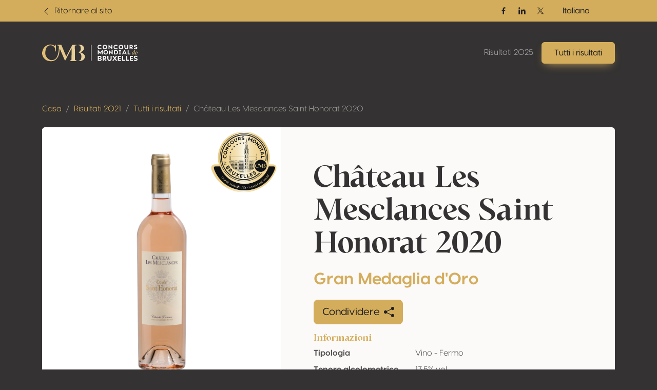

--- FILE ---
content_type: text/html; charset=UTF-8
request_url: https://results.concoursmondial.com/it/risultati/2021/160652-chateau-les-mesclances-saint-honorat-2020
body_size: 10950
content:
<!doctype html>
<html lang="it" data-bs-theme="dark">
<head>

    <meta charset="UTF-8">
    <meta name="viewport"
          content="width=device-width, user-scalable=no, initial-scale=1.0, maximum-scale=1.0, minimum-scale=1.0">
    <meta http-equiv="X-UA-Compatible" content="ie=edge">

    <!-- SEO Meta -->
    <title>Château Les Mesclances Saint Honorat 2020 • Concours Mondial de Bruxelles</title><meta name="description" content="Château Les Mesclances Saint Honorat 2020"><link rel="alternate" hreflang="fr" href="https://results.concoursmondial.com/fr/resultats/2021/160652-chateau-les-mesclances-saint-honorat-2020"/><link rel="alternate" hreflang="en" href="https://results.concoursmondial.com/en/results/2021/160652-chateau-les-mesclances-saint-honorat-2020"/><link rel="alternate" hreflang="es" href="https://results.concoursmondial.com/es/resultados/2021/160652-chateau-les-mesclances-saint-honorat-2020"/><link rel="alternate" hreflang="pt" href="https://results.concoursmondial.com/pt/resultados/2021/160652-chateau-les-mesclances-saint-honorat-2020"/><link rel="alternate" hreflang="de" href="https://results.concoursmondial.com/de/ergebnisse/2021/160652-chateau-les-mesclances-saint-honorat-2020"/><meta property="og:title" content="Château Les Mesclances Saint Honorat 2020" /><meta property="og:site_name" content="Concours Mondial de Bruxelles 2025" /><meta property="og:description" content="Château Les Mesclances Saint Honorat 2020" /><meta property="og:type" content="website" /><meta property="og:url" content="https://results.concoursmondial.com/it/risultati/2021/160652-chateau-les-mesclances-saint-honorat-2020" /><meta property="og:image" content="https://docs.concoursmondial.com/linked/ROSE2021/reg/60023/8c66c806-e4c3-4c1f-a5cb-d4851d578eeb.jpeg" /><meta name="twitter:title" content="Château Les Mesclances Saint Honorat 2020" /><meta name="twitter:description" content="Château Les Mesclances Saint Honorat 2020" /><meta name="twitter:url" content="https://results.concoursmondial.com/it/risultati/2021/160652-chateau-les-mesclances-saint-honorat-2020" /><meta name="twitter:images0" content="https://docs.concoursmondial.com/linked/ROSE2021/reg/60023/8c66c806-e4c3-4c1f-a5cb-d4851d578eeb.jpeg" /><script type="application/ld+json">{"@context":"https://schema.org","@type":"WebPage","name":"Concours Mondial de Bruxelles","description":"Concours Mondial de Bruxelles"}</script>

    <!-- CSS & JS Files -->
    <link href="https://results.concoursmondial.com/css/app.css" rel="stylesheet">

            <!-- Google Tag Manager -->
        <script async="" src="https://www.googletagmanager.com/gtag/js?id=G-SWS3NMLJLT"></script>
        <script>
            window.dataLayer = window.dataLayer || [];
            function gtag() { dataLayer.push(arguments) }
            gtag('js', new Date());
            gtag('config', 'G-SWS3NMLJLT');
        </script>
    
            <!-- Matomo -->
        <script>
            var _paq = window._paq = window._paq || [];
            _paq.push(['trackPageView']);
            _paq.push(['enableLinkTracking']);
            _paq.push(['requireCookieConsent']);
            (function() {
                var u="//analytics.softedge.be/";
                _paq.push(['setTrackerUrl', u+'matomo.php']);
                _paq.push(['setSiteId', '7']);
                var d=document, g=d.createElement('script'), s=d.getElementsByTagName('script')[0];
                g.async=true; g.src=u+'matomo.js'; s.parentNode.insertBefore(g,s);
            })();
        </script>
    
</head>
<body>

    <header class="position-absolute top-0 z-2 w-100">
	<nav class="navbar top-bar">
		<div class="container">
			<div class="row justify-content-between align-items-center w-100">

                <div class="col-6 d-flex align-items-center">
                    <a class="text-bg-primary" href="https://concoursmondial.com/">
                        <svg xmlns="http://www.w3.org/2000/svg" width="1em" height="1em" viewBox="0 0 16 16" fill="currentColor" class="bi bi-chevron-left me-1">
                            <path fill-rule="evenodd" d="M11.354 1.646a.5.5 0 0 1 0 .708L5.707 8l5.647 5.646a.5.5 0 0 1-.708.708l-6-6a.5.5 0 0 1 0-.708l6-6a.5.5 0 0 1 .708 0z"></path>
                        </svg>
                        <span> Ritornare al sito </span>
                    </a>
                </div>

                <div class="col-6 d-flex justify-content-end align-items-center">

                    <div class="hstack d-none d-md-flex align-items-center gap-2">

                                                    <a href="https://www.facebook.com/concoursmondial/" class="btn btn-sm text-bg-primary btn-icon btn-facebook" target="_blank" rel="noopener">
                                <span class="visually-hidden">Facebook</span>
                                <svg xmlns="http://www.w3.org/2000/svg" width="1em" height="1em" viewBox="0 0 24 24">
                                    <path fill="currentColor" d="M13.397 20.997v-8.196h2.765l.411-3.209h-3.176V7.548c0-.926.258-1.56 1.587-1.56h1.684V3.127A22.336 22.336 0 0 0 14.201 3c-2.444 0-4.122 1.492-4.122 4.231v2.355H7.332v3.209h2.753v8.202h3.312z">
                                    </path>
                                </svg>
                            </a>
                        
                                                    <a href="https://www.linkedin.com/company/concoursmondial/" class="btn btn-sm text-bg-primary btn-icon btn-linkedin" target="_blank" rel="noopener">
                                <span class="visually-hidden">Linkedin</span>
                                <svg xmlns="http://www.w3.org/2000/svg" width="1em" height="1em" viewBox="0 0 24 24">
                                    <circle fill="currentColor" cx="4.983" cy="5.009" r="2.188"></circle>
                                    <path fill="currentColor" d="M9.237 8.855v12.139h3.769v-6.003c0-1.584.298-3.118 2.262-3.118 1.937 0 1.961 1.811 1.961 3.218v5.904H21v-6.657c0-3.27-.704-5.783-4.526-5.783-1.835 0-3.065 1.007-3.568 1.96h-.051v-1.66H9.237zm-6.142 0H6.87v12.139H3.095z">
                                    </path>
                                </svg>
                            </a>
                        
                                                    <a href="https://twitter.com/concoursmondial/" class="btn btn-sm text-bg-primary btn-icon btn-twitter" target="_blank" rel="noopener">
                                <span class="visually-hidden">Twitter / X</span>
                                <svg xmlns="http://www.w3.org/2000/svg" width="1em" height="1em" viewBox="0 0 12 12">
                                    <path fill="currentColor" d="m6.76 5.371 2.978-3.46h-.706L6.447 4.914 4.382 1.91H2l3.123 4.545L2 10.085h.706l2.73-3.174 2.18 3.173h2.382L6.76 5.371Zm-.966 1.124-.317-.453-2.517-3.6h1.084l2.031 2.905.317.453 2.64 3.777H7.95L5.794 6.495Z"></path>
                                </svg>
                            </a>
                        
                    </div>

                    <div>
                        <div>
                            <div class="dropdown">
                                <button class="btn btn-primary dropdown-toggle" type="button" data-bs-toggle="dropdown" aria-expanded="false">
                                    Italiano
                                </button>
                                <ul class="dropdown-menu">
                                                                            <li>
                                            <a class="dropdown-item" href="https://results.concoursmondial.com/fr/resultats/2021/160652-chateau-les-mesclances-saint-honorat-2020">
                                                Français
                                            </a>
                                        </li>
                                                                            <li>
                                            <a class="dropdown-item" href="https://results.concoursmondial.com/en/results/2021/160652-chateau-les-mesclances-saint-honorat-2020">
                                                English
                                            </a>
                                        </li>
                                                                            <li>
                                            <a class="dropdown-item" href="https://results.concoursmondial.com/es/resultados/2021/160652-chateau-les-mesclances-saint-honorat-2020">
                                                Español
                                            </a>
                                        </li>
                                                                            <li>
                                            <a class="dropdown-item" href="https://results.concoursmondial.com/it/risultati/2021/160652-chateau-les-mesclances-saint-honorat-2020">
                                                Italiano
                                            </a>
                                        </li>
                                                                            <li>
                                            <a class="dropdown-item" href="https://results.concoursmondial.com/pt/resultados/2021/160652-chateau-les-mesclances-saint-honorat-2020">
                                                Portugués
                                            </a>
                                        </li>
                                                                            <li>
                                            <a class="dropdown-item" href="https://results.concoursmondial.com/de/ergebnisse/2021/160652-chateau-les-mesclances-saint-honorat-2020">
                                                Deutsch
                                            </a>
                                        </li>
                                                                    </ul>
                            </div>
                        </div>
                    </div>

                    
                </div>
			</div>
		</div>
	</nav>

	<nav class="navbar navbar-dark navbar-expand-md">
		<div class="container">

            <a class="navbar-brand" href="https://results.concoursmondial.com/it/risultati">
				<svg xmlns="http://www.w3.org/2000/svg" xmlns:xlink="http://www.w3.org/1999/xlink" data-name="Calque 1" viewBox="0 0 1080 188.48">
					<defs>
						<linearGradient id="a" x1="991.63" x2="1107.27" y1="89.11" y2="89.11" data-name="Or" gradientUnits="userSpaceOnUse">
							<stop offset="0" stop-color="#debb6f"></stop>
							<stop offset="1" stop-color="#ebd6a9"></stop>
						</linearGradient>
						<linearGradient xlink:href="#a" id="b" x1="991.63" x2="1107.27" y1="96.78" y2="96.78" data-name="Or"></linearGradient>
						<linearGradient xlink:href="#a" id="c" x1="-45.13" x2="553.96" y1="94.24" y2="94.24" data-name="Or"></linearGradient>
						<linearGradient xlink:href="#a" id="d" x1="-45.13" x2="553.96" y1="93.64" y2="93.64" data-name="Or"></linearGradient>
					</defs>
					<path fill="#fff" d="M626.56 28.28c0-15.28 11.72-25.47 26.52-25.47 6.91 0 13.68 2.16 18.49 5.93l-4.54 7.74-.49.14c-3.49-2.93-8.93-4.26-12.98-4.26-8.65 0-16.05 6.28-16.05 15.77s7.88 15.7 16.68 15.7c5.58 0 11.93-2.09 15.7-5.23h.77v9.7c-4.05 3-10.88 5.02-18.14 5.02-14.23 0-25.96-10.05-25.96-25.05Zm58.34-.21c0-14.51 11.37-25.26 25.96-25.26s25.96 10.75 25.96 25.26-11.44 25.26-25.96 25.26-25.96-10.75-25.96-25.26Zm40.96 0c0-9.07-6.7-15.63-15-15.63-8.72 0-15 6.7-15 15.63s6.35 15.63 15 15.63 15-6.63 15-15.63ZM794.2 3.64v48.84h-3.14l-28.4-27.91v27.91h-10.75V3.64h3.07l28.47 28.75V3.64h10.75Zm14.02 24.64c0-15.28 11.72-25.47 26.52-25.47 6.91 0 13.68 2.16 18.49 5.93l-4.54 7.74-.49.14c-3.49-2.93-8.93-4.26-12.98-4.26-8.65 0-16.05 6.28-16.05 15.77s7.88 15.7 16.68 15.7c5.58 0 11.93-2.09 15.7-5.23h.77v9.7c-4.05 3-10.88 5.02-18.14 5.02-14.23 0-25.96-10.05-25.96-25.05Zm58.09-.21c0-14.51 11.37-25.26 25.96-25.26s25.96 10.75 25.96 25.26-11.44 25.26-25.96 25.26-25.96-10.75-25.96-25.26Zm40.96 0c0-9.07-6.7-15.63-15-15.63-8.72 0-15 6.7-15 15.63s6.35 15.63 15 15.63 15-6.63 15-15.63Zm23.91 2.44V3.64h10.75v27.21c0 7.74 4.05 12.7 10.75 12.7s10.61-5.02 10.61-12.84V3.64h10.75V30.5c0 14.1-8.72 22.82-21.49 22.82S931.2 44.6 931.2 30.5Zm98.83 20.93-.56 1.05h-11.23l-14.3-16.33h-3.98v16.33h-10.26V3.64h17.65c11.65 0 19.4 6.49 19.4 16.12 0 7.05-4.4 12.84-11.58 15.21l14.86 16.47Zm-30.07-23.38h6.21c6.42.07 10.19-3.35 10.19-7.81s-3.77-7.61-10.19-7.61h-6.21v15.42Zm41.39 21.99-1.75-10.12.21-.14a39.57 39.57 0 0 0 17.03 4.4c5.86 0 9.84-1.95 9.84-5.3 0-2.51-1.75-3.91-4.54-4.88l-12.63-3.49c-6.98-2.37-9.49-7.75-9.49-12.98 0-9.35 7.75-14.72 19.05-14.72 5.72 0 12.21 1.4 15.21 3.21v9.7c-3.77-2.58-10.05-3.91-14.86-3.91-6.42 0-8.65 2.37-8.65 5.65 0 1.6.56 3.91 4.33 5.16l12.14 3.63c6.28 1.81 10.12 6.21 10.12 12.42 0 9.28-8.37 14.65-20.03 14.65-4.68 0-11.65-1.4-15.98-3.28ZM684.9 63.19v48.84h-10.75V84.4l-16.19 20.79h-1.68L640.09 84.4v27.63h-10.75V63.19h6.42l21.35 27.84 21.28-27.84h6.49Zm9.35 24.42c0-14.51 11.37-25.26 25.96-25.26s25.96 10.75 25.96 25.26-11.44 25.26-25.96 25.26-25.96-10.75-25.96-25.26Zm40.96 0c0-9.07-6.7-15.63-15-15.63-8.72 0-15 6.7-15 15.63s6.35 15.63 15 15.63 15-6.63 15-15.63Zm62.58-24.42v48.84h-3.14l-28.4-27.91v27.91H755.5V63.19h3.07l28.47 28.75V63.19h10.75Zm61.75 24.42c0 14.58-9.98 24.42-24.49 24.42h-20.58V63.19h20.58c14.86 0 24.49 9.91 24.49 24.42Zm-10.96 0c0-8.93-5.58-14.93-13.96-14.93h-9.42v29.87h9.42c8.51 0 13.96-6.07 13.96-14.93Zm36.92-15.35v30.7h6.77v9.07h-24.28v-9.07h6.77v-30.7h-6.77v-9.07h24.28v9.07h-6.77Zm57.37 30.36h-23.38l-4.12 9.42h-10.88l22.47-48.84h8.37l22.61 48.84h-10.89l-4.19-9.42Zm-3.84-8.72-7.88-17.79-7.82 17.79h15.7Zm59.41 8.37v9.77h-30.49V63.2h10.75v39.07h19.75Z"></path>
					<path fill="url(#a)" d="m1049.26 99.69.28.49c-3.28 7.4-8.51 13.26-11.72 13.26-2.86 0-3.98-4.6-.49-16.89l-.21-.21c-5.37 12-11.37 17.03-15.7 17.03-4.68 0-7.33-5.79-5.3-14.79 2.86-12.63 10.82-18.49 17.44-18.49 2.65 0 5.16.98 6.91 2.86l2.3-9.35c1.05-3.98 1.12-5.09-2.51-5.58l.21-.7c4.47-.28 7.12-1.25 11.65-2.51-3.07 11.09-6.77 26.1-9.42 36.7-2.3 9.28 1.12 7.75 6.56-1.81Zm-14.65-17.79c-6.49 0-11.3 9.91-11.86 17.86-.35 4.33.91 6.84 3.14 6.84 2.72 0 6.91-3.77 11.79-12.63 1.88-6.98.84-2.72 2.44-9.77-1.95-1.6-3.77-2.3-5.51-2.3Z"></path>
					<path fill="url(#b)" d="M1078.08 100.1c-5.23 10.61-11.44 13.26-16.12 13.33-7.47.14-12.14-6.14-9.63-16.19 2.51-10.12 10.26-16.61 17.51-17.1 5.16-.35 9.35 2.3 9.98 8.3.28 2.23.35 5.37-21.14 12.07.7 5.09 3.21 8.3 7.88 8.02 0 0 5.58.42 10.96-8.79l.56.35Zm-4.95-11.65c-.42-3.28-1.95-6.35-5.3-6.35-.63 0-1.4.14-2.16.42-4.05 1.33-7.47 7.54-7.19 16.05 0 .21 0 .42.07.63 13.05-5.3 14.86-8.3 14.58-10.75Z"></path>
					<path fill="#fff" d="M673.79 169.79c0 8.37-7.02 14.59-17.46 14.59h-26.15v-55.82h22.97c12.36 0 19.06 6.7 19.06 15.23 0 6.3-4.55 11-9.89 12.36 6.22 1.2 11.48 6.38 11.48 13.64Zm-22.73-31.26h-8.77v14.19h8.21c6.06 0 9.65-2.79 9.65-7.02 0-4.55-3.19-7.18-9.09-7.18Zm10.53 29.5c0-3.99-3.51-7.1-8.77-7.1h-10.53v13.48h10.53c5.26 0 8.77-2.39 8.77-6.38Zm69.06 15.16-.64 1.2h-12.84l-16.35-18.66h-4.55v18.66h-11.72v-55.82h20.17c13.32 0 22.17 7.42 22.17 18.42 0 8.05-5.02 14.67-13.24 17.38l16.99 18.82Zm-34.37-26.71h7.1c7.34.08 11.64-3.83 11.64-8.93s-4.31-8.69-11.64-8.69h-7.1v17.62Zm41.86 2.79v-30.7h12.28v31.1c0 8.85 4.63 14.51 12.28 14.51s12.12-5.74 12.12-14.67v-30.94h12.28v30.7c0 16.11-9.97 26.07-24.56 26.07s-24.4-9.97-24.4-26.07Zm111 24.16v.96H835.9l-14.19-19.78-14.19 19.78H794.2v-.96l20.41-27.59-19.38-26.31v-.96h13.32l13.16 18.5 13.08-18.5h13.32v.96l-19.22 26.31 20.25 27.59Zm20.1-44.02v12.6h22.09v9.49l-22.09.08v11.96h23.36v10.84h-35.64v-55.82h35.64v10.84h-23.36Zm70.09 33.81v11.16h-34.85v-55.82h12.28v44.66h22.57Zm43.86 0v11.16h-34.85v-55.82h12.28v44.66h22.57Zm21.29-33.81v12.6h22.09v9.49l-22.09.08v11.96h23.36v10.84H992.2v-55.82h35.64v10.84h-23.36Zm34.37 42.19-1.99-11.56.24-.16a45.22 45.22 0 0 0 19.46 5.02c6.7 0 11.24-2.23 11.24-6.06 0-2.87-1.99-4.47-5.18-5.58l-14.43-3.99c-7.97-2.71-10.84-8.85-10.84-14.83 0-10.68 8.85-16.82 21.77-16.82 6.54 0 13.96 1.59 17.38 3.67v11.08c-4.31-2.95-11.48-4.47-16.99-4.47-7.34 0-9.89 2.71-9.89 6.46 0 1.83.64 4.47 4.94 5.9l13.88 4.15c7.18 2.07 11.56 7.1 11.56 14.19 0 10.61-9.57 16.74-22.89 16.74-5.34 0-13.32-1.59-18.26-3.75Z"></path>
					<path fill="url(#c)" d="m156.6 75.28.5-69.55a4.13 4.13 0 1 0-8.26-.03v7.48a3.85 3.85 0 0 1-6.15 3.09l-5.31-3.96S112.26-6.06 76.11 2.08C39.97 10.22 11.37 34.96 1.48 83.16c-9.88 48.2 30.97 100.44 80.87 104.55 49.89 4.11 71.81-7.98 95.02-44.11 17.03-26.51 20.46-70.27 21.11-90.34.08-2.43 3.4-3.05 4.36-.82l53.28 123.84a4.68 4.68 0 0 0 8.45.3L334.4 41.61l-2 128.22a8.03 8.03 0 0 1-7.41 7.88l-4.03.31a4.27 4.27 0 0 0 .33 8.52h64.17a3.98 3.98 0 0 0 .87-7.86l-10.12-2.27a5.21 5.21 0 0 1-4.06-5.02l-1.67-155.75a4.48 4.48 0 0 1 4.08-4.52l12.19-.99a3.6 3.6 0 0 0-.29-7.19l-39.57.64a7.21 7.21 0 0 0-6.27 3.85l-67.13 127.68-55.98-131.6h-41.39a3.5 3.5 0 0 0-.88 6.89l4.55.74c5.56.9 9.67 5.68 9.71 11.31.24 30.87-3.03 125.53-51.07 147.66C80.81 196.65 33.25 137.72 35.78 94.4c2.53-43.32 12.13-70.6 40.32-82.21 28.2-11.61 67.87 6.05 71.45 38.5l2.87 24.89a3.1 3.1 0 0 0 6.17-.29Z"></path>
					<path fill="url(#d)" d="m418.93 9.17-4.97-.41a3.6 3.6 0 0 1 .29-7.19l11.95.19s32.56.61 44.41 24.74c7.03 14.3 3.72 31.46-7.45 42.83-6.27 6.39-15.89 13.33-30.63 19.19 0 0 50.18 12.29 51.5 45.65 1.33 33.36-27.82 51.42-54.73 51.55h-11.72a2.77 2.77 0 0 1-2.78-2.78 2.79 2.79 0 0 1 2.9-2.78c4.16.17 13.81.36 20.13-10.55 6.74-11.64 14.1-58.32-10.21-73.74a27.09 27.09 0 0 0-8.82-3.45c-3.17-.68-7.85-2.55-1.46-7.29 8.92-6.61 23.22-15.76 19.87-44.24-1.16-9.87-2.84-16.64-4.55-21.27a16.04 16.04 0 0 0-13.73-10.45Z"></path>
					<path fill="#fff" d="M551.87 2.81h6.9v181.58h-6.9z"></path>
				</svg>
			</a>

			<button class="d-md-none btn py-1 ps-3 pe-2 text-contrast-high bg-white bg-opacity-10 border border-1 gap-2" style="backdrop-filter: blur(6px);" type="button" data-bs-toggle="offcanvas" data-bs-target="#offcanvasNavbar" aria-controls="offcanvasNavbar" aria-label="Toggle navigation">
				Menu
				<svg xmlns="http://www.w3.org/2000/svg" width="2em" height="2em" viewBox="0 0 24 24">
					<path fill="currentColor" d="M4 6h16v2H4zm4 5h12v2H8zm5 5h7v2h-7z"></path>
				</svg>
			</button>

			<div class="offcanvas offcanvas-end text-end" tabindex="-1" data-bs-scroll="false" data-bs-backdrop="static" id="offcanvasNavbar" aria-labelledby="offcanvasNavbarLabel">

				<!-- Primary band on mobile -->
				<div class="position-absolute top-0 start-0 h-100 bg-primary d-md-none" style="width: 4rem;"></div>

				<div class="offcanvas-header z-1">
					<h1 class="offcanvas-title visually-hidden" id="offcanvasNavbarLabel">Navigation</h1>
					<a href="https://results.concoursmondial.com/it/risultati" class="d-flex justify-content-center align-items-center">
						<img style="height: 5rem; width: 5rem;" class="img-fluid" src="https://img.concoursmondial.com/logos/concours-mondial-bruxelles-medal.svg" alt="Concours Mondial de Bruxelles Medal">
					</a>
					<button type="button" class="btn-close" data-bs-dismiss="offcanvas" aria-label="Close"></button>
				</div>

				<div class="offcanvas-body">

                    <ul class="navbar-nav ms-auto mt-5 mt-md-0">
                        <li class="nav-item">
                            <a class="nav-link" href="https://results.concoursmondial.com/it/risultati"> Risultati 2025 </a>
                        </li>
                        <li class="nav-item">
                            <a class="btn btn-primary lift shadow-primary" role="button" href="https://results.concoursmondial.com/it/risultati/2025"> Tutti i risultati </a>
                        </li>
                        <li class="nav-item d-md-none">
                                                    </li>
                    </ul>

					<!-- Socials + lang switch mobile -->
					<div class="hstack socials me-lg-4 d-md-none">

                                                    <a href="https://www.facebook.com/concoursmondial/" class="btn btn-sm text-white-50 btn-icon btn-facebook" target="_blank" rel="noopener">
                                <span class="visually-hidden">Facebook</span>
                                <svg xmlns="http://www.w3.org/2000/svg" width="1em" height="1em" viewBox="0 0 24 24">
                                    <path fill="currentColor" d="M13.397 20.997v-8.196h2.765l.411-3.209h-3.176V7.548c0-.926.258-1.56 1.587-1.56h1.684V3.127A22.336 22.336 0 0 0 14.201 3c-2.444 0-4.122 1.492-4.122 4.231v2.355H7.332v3.209h2.753v8.202h3.312z">
                                    </path>
                                </svg>
                            </a>
                        
                                                    <a href="https://www.linkedin.com/company/concoursmondial/" class="btn btn-sm text-white-50 btn-icon btn-linkedin" target="_blank" rel="noopener">
                                <span class="visually-hidden">Linkedin</span>
                                <svg xmlns="http://www.w3.org/2000/svg" width="1em" height="1em" viewBox="0 0 24 24">
                                    <circle fill="currentColor" cx="4.983" cy="5.009" r="2.188"></circle>
                                    <path fill="currentColor" d="M9.237 8.855v12.139h3.769v-6.003c0-1.584.298-3.118 2.262-3.118 1.937 0 1.961 1.811 1.961 3.218v5.904H21v-6.657c0-3.27-.704-5.783-4.526-5.783-1.835 0-3.065 1.007-3.568 1.96h-.051v-1.66H9.237zm-6.142 0H6.87v12.139H3.095z">
                                    </path>
                                </svg>
                            </a>
                        
                                                    <a href="https://twitter.com/concoursmondial/" class="btn btn-sm text-white-50 btn-icon btn-twitter" target="_blank" rel="noopener">
                                <span class="visually-hidden">Twitter / X</span>
                                <svg xmlns="http://www.w3.org/2000/svg" width="1em" height="1em" viewBox="0 0 12 12">
                                    <path fill="currentColor" d="m6.76 5.371 2.978-3.46h-.706L6.447 4.914 4.382 1.91H2l3.123 4.545L2 10.085h.706l2.73-3.174 2.18 3.173h2.382L6.76 5.371Zm-.966 1.124-.317-.453-2.517-3.6h1.084l2.031 2.905.317.453 2.64 3.777H7.95L5.794 6.495Z"></path>
                                </svg>
                            </a>
                        
						<!-- Lang switch mobile -->
						<div class="lang-switcher ms-auto d-xl-none">
                            <div class="dropup">
                                <button class="btn btn-dark hstack dropdown-toggle" type="button" data-bs-toggle="dropdown" aria-expanded="false">
                                    Italiano
                                    <svg class="ms-2 text-primary" xmlns="http://www.w3.org/2000/svg" width=".8em" height=".8em" fill="currentColor" viewBox="0 0 16 16">
                                        <path fill-rule="evenodd" d="M7.646 4.646a.5.5 0 0 1 .708 0l6 6a.5.5 0 0 1-.708.708L8 5.707l-5.646 5.647a.5.5 0 0 1-.708-.708l6-6z"/>
                                    </svg>
                                </button>
                                <ul class="dropdown-menu">
                                                                            <li>
                                            <a class="dropdown-item" href="https://results.concoursmondial.com/fr/resultats/2021/160652-chateau-les-mesclances-saint-honorat-2020">
                                                Français
                                            </a>
                                        </li>
                                                                            <li>
                                            <a class="dropdown-item" href="https://results.concoursmondial.com/en/results/2021/160652-chateau-les-mesclances-saint-honorat-2020">
                                                English
                                            </a>
                                        </li>
                                                                            <li>
                                            <a class="dropdown-item" href="https://results.concoursmondial.com/es/resultados/2021/160652-chateau-les-mesclances-saint-honorat-2020">
                                                Español
                                            </a>
                                        </li>
                                                                            <li>
                                            <a class="dropdown-item" href="https://results.concoursmondial.com/it/risultati/2021/160652-chateau-les-mesclances-saint-honorat-2020">
                                                Italiano
                                            </a>
                                        </li>
                                                                            <li>
                                            <a class="dropdown-item" href="https://results.concoursmondial.com/pt/resultados/2021/160652-chateau-les-mesclances-saint-honorat-2020">
                                                Portugués
                                            </a>
                                        </li>
                                                                            <li>
                                            <a class="dropdown-item" href="https://results.concoursmondial.com/de/ergebnisse/2021/160652-chateau-les-mesclances-saint-honorat-2020">
                                                Deutsch
                                            </a>
                                        </li>
                                                                    </ul>
                            </div>
                        </div>

					</div>

				</div>
			</div>
		</div>
	</nav>
</header>

    <div class="modal fade" role="dialog" tabindex="-1" id="share">
    <div class="modal-dialog modal-dialog-centered" role="document">
        <div class="modal-content">

            <div class="modal-header">
                <h4 class="modal-title"> Condividere </h4>
                <button type="button" class="btn-close" data-bs-dismiss="modal" aria-label="Close"></button>
            </div>

            <div class="modal-body">
                <div class="row">

                    <div class="col-6 col-sm-4 d-flex flex-column align-items-center mb-3">
                        <div class="btn-social-link">
                            <a target="_blank" href="http://www.facebook.com/sharer.php?u=https%3A%2F%2Fresults.concoursmondial.com%2Fit%2Frisultati%2F2021%2F160652-chateau-les-mesclances-saint-honorat-2020">
                                <svg xmlns="http://www.w3.org/2000/svg" width="1em" height="1em" viewBox="0 0 24 24" fill="none" class="h1">
                                    <path d="M9.19795 21.5H13.198V13.4901H16.8021L17.198 9.50977H13.198V7.5C13.198 6.94772 13.6457 6.5 14.198 6.5H17.198V2.5H14.198C11.4365 2.5 9.19795 4.73858 9.19795 7.5V9.50977H7.19795L6.80206 13.4901H9.19795V21.5Z" fill="currentColor"></path>
                                </svg>
                                <span> Facebook </span>
                            </a>
                        </div>
                    </div>

                    <div class="col-6 col-sm-4 d-flex flex-column align-items-center mb-3">
                        <div class="btn-social-link">
                            <a target="_blank" href="http://twitter.com/share?url=https%3A%2F%2Fresults.concoursmondial.com%2Fit%2Frisultati%2F2021%2F160652-chateau-les-mesclances-saint-honorat-2020">
                            <svg xmlns="http://www.w3.org/2000/svg" width="1em" height="1em" fill="currentColor" viewBox="0 0 16 16" class="h1 pt-2">
                                <path d="M12.6.75h2.454l-5.36 6.142L16 15.25h-4.937l-3.867-5.07-4.425 5.07H.316l5.733-6.57L0 .75h5.063l3.495 4.633L12.601.75Zm-.86 13.028h1.36L4.323 2.145H2.865l8.875 11.633Z"/>
                            </svg>
                                <span> Twitter / X </span>
                            </a>
                        </div>
                    </div>

                    <div class="col-6 col-sm-4 d-flex flex-column align-items-center mb-3">
                        <div class="btn-social-link">
                            <a target="_blank" href="https://www.linkedin.com/shareArticle?mini=true&url=https%3A%2F%2Fresults.concoursmondial.com%2Fit%2Frisultati%2F2021%2F160652-chateau-les-mesclances-saint-honorat-2020">
                                <svg xmlns="http://www.w3.org/2000/svg" width="1em" height="1em" viewBox="0 0 24 24" fill="none" class="h1">
                                    <path d="M14.8284 12L16.2426 13.4142L19.071 10.5858C20.6331 9.02365 20.6331 6.49099 19.071 4.9289C17.509 3.3668 14.9763 3.3668 13.4142 4.9289L10.5858 7.75732L12 9.17154L14.8284 6.34311C15.6095 5.56206 16.8758 5.56206 17.6568 6.34311C18.4379 7.12416 18.4379 8.39049 17.6568 9.17154L14.8284 12Z" fill="currentColor"></path>
                                    <path d="M12 14.8285L13.4142 16.2427L10.5858 19.0711C9.02372 20.6332 6.49106 20.6332 4.92896 19.0711C3.36686 17.509 3.36686 14.9764 4.92896 13.4143L7.75739 10.5858L9.1716 12L6.34317 14.8285C5.56212 15.6095 5.56212 16.8758 6.34317 17.6569C7.12422 18.4379 8.39055 18.4379 9.1716 17.6569L12 14.8285Z" fill="currentColor"></path>
                                    <path d="M14.8285 10.5857C15.219 10.1952 15.219 9.56199 14.8285 9.17147C14.4379 8.78094 13.8048 8.78094 13.4142 9.17147L9.1716 13.4141C8.78107 13.8046 8.78107 14.4378 9.1716 14.8283C9.56212 15.2188 10.1953 15.2188 10.5858 14.8283L14.8285 10.5857Z" fill="currentColor"></path>
                                </svg>
                                <span> LinkedIn </span>
                            </a>
                        </div>
                    </div>

                    <div class="col">
                        <p class="mb-3 fw-bold"> Collegamento alla pagina </p>
                        <div class="input-group">
                            <input class="form-control" id="copyClipboard" type="text" readonly="" value="https://results.concoursmondial.com/it/risultati/2021/160652-chateau-les-mesclances-saint-honorat-2020" />
                            <button onclick="navigator.clipboard.writeText('https://results.concoursmondial.com/it/risultati/2021/160652-chateau-les-mesclances-saint-honorat-2020')" class="btn border-1 border-top border-bottom border-end" type="button">
                                Copiare
                                <svg xmlns="http://www.w3.org/2000/svg" width="1em" height="1em" viewBox="0 0 16 16" fill="currentColor" class="bi bi-clipboard-plus ms-2">
                                    <path fill-rule="evenodd" d="M4 1.5H3a2 2 0 0 0-2 2V14a2 2 0 0 0 2 2h10a2 2 0 0 0 2-2V3.5a2 2 0 0 0-2-2h-1v1h1a1 1 0 0 1 1 1V14a1 1 0 0 1-1 1H3a1 1 0 0 1-1-1V3.5a1 1 0 0 1 1-1h1v-1z"></path>
                                    <path fill-rule="evenodd" d="M9.5 1h-3a.5.5 0 0 0-.5.5v1a.5.5 0 0 0 .5.5h3a.5.5 0 0 0 .5-.5v-1a.5.5 0 0 0-.5-.5zm-3-1A1.5 1.5 0 0 0 5 1.5v1A1.5 1.5 0 0 0 6.5 4h3A1.5 1.5 0 0 0 11 2.5v-1A1.5 1.5 0 0 0 9.5 0h-3zM8 7a.5.5 0 0 1 .5.5V9H10a.5.5 0 0 1 0 1H8.5v1.5a.5.5 0 0 1-1 0V10H6a.5.5 0 0 1 0-1h1.5V7.5A.5.5 0 0 1 8 7z"></path>
                                </svg>
                            </button>
                        </div>
                    </div>

                </div>
            </div>

            <div class="modal-footer">
                <button class="btn btn-outline-primary" type="button" data-bs-dismiss="modal"> Ok </button>
            </div>

        </div>
    </div>
</div>

    <section>
            <div class="container">
                <div class="row">
                    <div class="col-12 mb-3">
                        <nav>
                            <ol class="breadcrumb">
                                <li class="breadcrumb-item"> <a href="https://concoursmondial.com/"> Casa </a> </li>
                                <li class="breadcrumb-item active"> <a href="https://results.concoursmondial.com/it/risultati"> Risultati 2021 </a> </li>
                                <li class="breadcrumb-item active"> <a href="https://results.concoursmondial.com/it/risultati/2021"> Tutti i risultati </a> </li>
                                <li class="breadcrumb-item active"> Château Les Mesclances Saint Honorat 2020 </li>
                            </ol>
                        </nav>
                    </div>
                </div>
            </div>

            <div class="container">
                <div class="row g-0">
                    <div class="col-12">
                        <div class="card bg-transparent" data-bs-theme="light">
                            <div class="row g-0 bg-lighter">
                                <div class="col-12 col-lg-5 position-relative bg-lightest py-5">
                                    <div class="product-image">
                                         <img src="https://docs.concoursmondial.com/linked/ROSE2021/reg/60023/f804f0dd-0f58-412f-a450-d1358ddb6425.jpeg" alt="Château Les Mesclances Saint Honorat 2020" />
                                                                            </div>
                                    <div class="product-medal">
                                        <img src="https://img.concoursmondial.com/medals/web/cmb-grand-gold-medal.png" alt="Grand Gold Medal" />
                                    </div>
                                </div>

                                <div class="col-12 col-lg-7 ps-lg-5 py-lg-5">
                                    <div class="card-body">
                                    <h1 class="display-3 text-contrast-higher"> Château Les Mesclances Saint Honorat 2020 </h1>
                                    <h2 class="fw-bold text-primary ff-body"> Gran Medaglia d&#039;Oro </h2>

                                    
                                    <div class="my-3">
                                        <button class="btn btn-lg btn-primary" type="button" data-bs-toggle="modal" data-bs-target="#share">
                                            Condividere
                                            <svg xmlns="http://www.w3.org/2000/svg" width="1em" height="1em" viewBox="0 0 16 16" fill="currentColor" class="bi bi-share-fill ms-2">
                                                <path fill-rule="evenodd" d="M11 2.5a2.5 2.5 0 1 1 .603 1.628l-6.718 3.12a2.499 2.499 0 0 1 0 1.504l6.718 3.12a2.5 2.5 0 1 1-.488.876l-6.718-3.12a2.5 2.5 0 1 1 0-3.256l6.718-3.12A2.5 2.5 0 0 1 11 2.5z"></path>
                                            </svg>
                                        </button>
                                    </div>

                                    <h3 class="fw-bold mb-2 text-primary fs-5"> Informazioni </h3>

                                    <dl class="row mb-4">
                                        <dt class="col-4"> Tipologia </dt>
                                        <dd class="col-8"> Vino - Fermo </dd>
                                        <dt class="col-4"> Tenore alcolometrico acquisito </dt>
                                        <dd class="col-8"> 13.5% vol </dd>
                                        <dt class="col-4"> Vino barricato </dt>
                                        <dd class="col-8"> No </dd>
                                        <dt class="col-4"> Organico </dt>
                                        <dd class="col-8"> Sì </dd>
                                        <dt class="col-4"> Nazione </dt>
                                        <dd class="col-8"> Francia </dd>
                                        <dt class="col-4 mb-2"> Regione </dt>
                                        <dd class="col-8"> Provence </dd>
                                        <dt class="col-4"> Denominazione </dt>
                                        <dd class="col-8">
                                            <span class="me-2"> Côtes de Provence rosé </span>
                                        </dd>
                                        <dt class="col-4"> Vitigno </dt>
                                        <dd class="col-8">
                                            <span class="me-2"> Grenache 65%, Cinsault 22%, Mourvèdre 13% </span>
                                        </dd>
                                    </dl>

                                    <h3 class="fw-bold mb-2 text-primary fs-5"> Contatto </h3>

                                    <dl class="row">
                                        <dt class="col-4"> Nome </dt>
                                        <dd class="col-8">
                                            <span> Château Les Mesclances </span>
                                        </dd>
                                        <dt class="col-4"> Tipologia </dt>
                                        <dd class="col-8">
                                            <span> Produttore  </span>
                                        </dd>
                                        <dt class="col-4"> Website </dt>
                                        <dd class="col-8">
                                            <ul class="list-unstyled">
                                                                                                    <li>
                                                        <a href="http://www.meslances.com" target="_blank" rel="noreferrer">
                                                            http://www.meslances.com
                                                        </a>
                                                    </li>
                                                                                            </ul>
                                        </dd>
                                    </dl>
                                    </div>
                                </div>
                            </div>
                        </div>
                    </div>
                </div>
            </div>

    </section>
    <footer>
    <div class="container border-top py-5">
        <div class="row">
            <div class="col">
                <span class="text-contrast-medium"> © Concours Mondial de Bruxelles 2026 | Vinopres </span>
            </div>
        </div>
    </div>
</footer>

    <script type="text/javascript" src="https://results.concoursmondial.com/js/app.js"></script>

</body>
</html>
